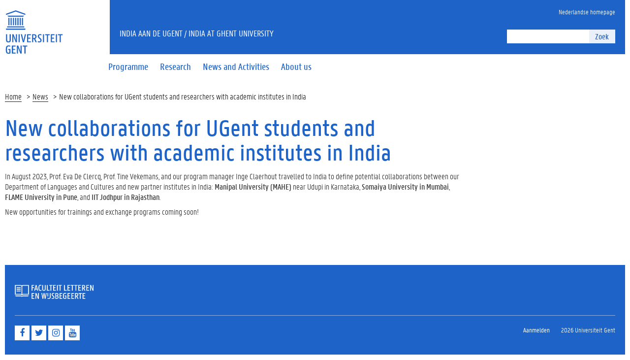

--- FILE ---
content_type: text/html; charset=UTF-8
request_url: https://www.india.ugent.be/new-collaborations-for-ugent-students-and-researchers-with-academic-institutes-in-india/
body_size: 8000
content:

<!DOCTYPE html>
<html dir="ltr" lang="nl-BE"
	prefix="og: https://ogp.me/ns#" >
<head>
  <meta charset="UTF-8">
  <meta name="viewport" content="width=device-width, initial-scale=1.0">
  <link rel="profile" href="http://gmpg.org/xfn/11">

  <script>document.createElement("picture")</script>

  <title>New collaborations for UGent students and researchers with academic institutes in India - India aan de UGent / India at Ghent University</title>

		<!-- All in One SEO 4.4.4 - aioseo.com -->
		<meta name="description" content="In August 2023, Prof. Eva De Clercq, Prof. Tine Vekemans, and our program manager Inge Claerhout travelled to India to define potential collaborations between our Department of Languages and Cultures and new partner institutes in India: Manipal University (MAHE) near Udupi in Karnataka, Somaiya University in Mumbai, FLAME University in Pune, and IIT Jodhpur in" />
		<meta name="robots" content="max-image-preview:large" />
		<link rel="canonical" href="https://www.india.ugent.be/new-collaborations-for-ugent-students-and-researchers-with-academic-institutes-in-india/" />
		<meta name="generator" content="All in One SEO (AIOSEO) 4.4.4" />
		<meta property="og:locale" content="nl_BE" />
		<meta property="og:site_name" content="India aan de UGent / India at Ghent University -" />
		<meta property="og:type" content="article" />
		<meta property="og:title" content="New collaborations for UGent students and researchers with academic institutes in India - India aan de UGent / India at Ghent University" />
		<meta property="og:description" content="In August 2023, Prof. Eva De Clercq, Prof. Tine Vekemans, and our program manager Inge Claerhout travelled to India to define potential collaborations between our Department of Languages and Cultures and new partner institutes in India: Manipal University (MAHE) near Udupi in Karnataka, Somaiya University in Mumbai, FLAME University in Pune, and IIT Jodhpur in" />
		<meta property="og:url" content="https://www.india.ugent.be/new-collaborations-for-ugent-students-and-researchers-with-academic-institutes-in-india/" />
		<meta property="article:published_time" content="2023-09-01T11:35:04+00:00" />
		<meta property="article:modified_time" content="2023-09-15T14:50:20+00:00" />
		<meta name="twitter:card" content="summary_large_image" />
		<meta name="twitter:title" content="New collaborations for UGent students and researchers with academic institutes in India - India aan de UGent / India at Ghent University" />
		<meta name="twitter:description" content="In August 2023, Prof. Eva De Clercq, Prof. Tine Vekemans, and our program manager Inge Claerhout travelled to India to define potential collaborations between our Department of Languages and Cultures and new partner institutes in India: Manipal University (MAHE) near Udupi in Karnataka, Somaiya University in Mumbai, FLAME University in Pune, and IIT Jodhpur in" />
		<script type="application/ld+json" class="aioseo-schema">
			{"@context":"https:\/\/schema.org","@graph":[{"@type":"BlogPosting","@id":"https:\/\/www.india.ugent.be\/new-collaborations-for-ugent-students-and-researchers-with-academic-institutes-in-india\/#blogposting","name":"New collaborations for UGent students and researchers with academic institutes in India - India aan de UGent \/ India at Ghent University","headline":"New collaborations for UGent students and researchers with academic institutes in India","author":{"@id":"https:\/\/www.india.ugent.be\/author\/ltrinco\/#author"},"publisher":{"@id":"https:\/\/www.india.ugent.be\/#organization"},"datePublished":"2023-09-01T11:35:04+02:00","dateModified":"2023-09-15T14:50:20+02:00","inLanguage":"nl-BE","mainEntityOfPage":{"@id":"https:\/\/www.india.ugent.be\/new-collaborations-for-ugent-students-and-researchers-with-academic-institutes-in-india\/#webpage"},"isPartOf":{"@id":"https:\/\/www.india.ugent.be\/new-collaborations-for-ugent-students-and-researchers-with-academic-institutes-in-india\/#webpage"},"articleSection":"News"},{"@type":"BreadcrumbList","@id":"https:\/\/www.india.ugent.be\/new-collaborations-for-ugent-students-and-researchers-with-academic-institutes-in-india\/#breadcrumblist","itemListElement":[{"@type":"ListItem","@id":"https:\/\/www.india.ugent.be\/#listItem","position":1,"item":{"@type":"WebPage","@id":"https:\/\/www.india.ugent.be\/","name":"Home","description":"India aan de UGent Sta je open voor andere culturen? Ben je nieuwsgierig naar andere religies en denkwijzen, en verleg je graag je grenzen? Heb je al kennisgemaakt met India en wil je dit intrigerende land beter leren kennen? Trekt het je aan boeiende verhalen in het Sanskrit te kunnen lezen of te communiceren in","url":"https:\/\/www.india.ugent.be\/"},"nextItem":"https:\/\/www.india.ugent.be\/new-collaborations-for-ugent-students-and-researchers-with-academic-institutes-in-india\/#listItem"},{"@type":"ListItem","@id":"https:\/\/www.india.ugent.be\/new-collaborations-for-ugent-students-and-researchers-with-academic-institutes-in-india\/#listItem","position":2,"item":{"@type":"WebPage","@id":"https:\/\/www.india.ugent.be\/new-collaborations-for-ugent-students-and-researchers-with-academic-institutes-in-india\/","name":"New collaborations for UGent students and researchers with academic institutes in India","description":"In August 2023, Prof. Eva De Clercq, Prof. Tine Vekemans, and our program manager Inge Claerhout travelled to India to define potential collaborations between our Department of Languages and Cultures and new partner institutes in India: Manipal University (MAHE) near Udupi in Karnataka, Somaiya University in Mumbai, FLAME University in Pune, and IIT Jodhpur in","url":"https:\/\/www.india.ugent.be\/new-collaborations-for-ugent-students-and-researchers-with-academic-institutes-in-india\/"},"previousItem":"https:\/\/www.india.ugent.be\/#listItem"}]},{"@type":"Organization","@id":"https:\/\/www.india.ugent.be\/#organization","name":"India aan de UGent","url":"https:\/\/www.india.ugent.be\/"},{"@type":"Person","@id":"https:\/\/www.india.ugent.be\/author\/ltrinco\/#author","url":"https:\/\/www.india.ugent.be\/author\/ltrinco\/","name":"Letizia Trinco","image":{"@type":"ImageObject","@id":"https:\/\/www.india.ugent.be\/new-collaborations-for-ugent-students-and-researchers-with-academic-institutes-in-india\/#authorImage","url":"https:\/\/secure.gravatar.com\/avatar\/eaf50ac129ed2de2ada99c0f463f82bf?s=96&d=mm&r=g","width":96,"height":96,"caption":"Letizia Trinco"}},{"@type":"WebPage","@id":"https:\/\/www.india.ugent.be\/new-collaborations-for-ugent-students-and-researchers-with-academic-institutes-in-india\/#webpage","url":"https:\/\/www.india.ugent.be\/new-collaborations-for-ugent-students-and-researchers-with-academic-institutes-in-india\/","name":"New collaborations for UGent students and researchers with academic institutes in India - India aan de UGent \/ India at Ghent University","description":"In August 2023, Prof. Eva De Clercq, Prof. Tine Vekemans, and our program manager Inge Claerhout travelled to India to define potential collaborations between our Department of Languages and Cultures and new partner institutes in India: Manipal University (MAHE) near Udupi in Karnataka, Somaiya University in Mumbai, FLAME University in Pune, and IIT Jodhpur in","inLanguage":"nl-BE","isPartOf":{"@id":"https:\/\/www.india.ugent.be\/#website"},"breadcrumb":{"@id":"https:\/\/www.india.ugent.be\/new-collaborations-for-ugent-students-and-researchers-with-academic-institutes-in-india\/#breadcrumblist"},"author":{"@id":"https:\/\/www.india.ugent.be\/author\/ltrinco\/#author"},"creator":{"@id":"https:\/\/www.india.ugent.be\/author\/ltrinco\/#author"},"datePublished":"2023-09-01T11:35:04+02:00","dateModified":"2023-09-15T14:50:20+02:00"},{"@type":"WebSite","@id":"https:\/\/www.india.ugent.be\/#website","url":"https:\/\/www.india.ugent.be\/","name":"India aan de UGent","inLanguage":"nl-BE","publisher":{"@id":"https:\/\/www.india.ugent.be\/#organization"}}]}
		</script>
		<!-- All in One SEO -->

<link rel='dns-prefetch' href='//cdn.jsdelivr.net' />
<link rel="alternate" type="application/rss+xml" title="India aan de UGent / India at Ghent University &raquo; feed" href="https://www.india.ugent.be/feed/" />
<link rel="alternate" type="application/rss+xml" title="India aan de UGent / India at Ghent University &raquo; reactiesfeed" href="https://www.india.ugent.be/comments/feed/" />
<link rel="alternate" type="application/rss+xml" title="India aan de UGent / India at Ghent University &raquo; New collaborations for UGent students and researchers with academic institutes in India reacties feed" href="https://www.india.ugent.be/new-collaborations-for-ugent-students-and-researchers-with-academic-institutes-in-india/feed/" />
<script type="text/javascript">
/* <![CDATA[ */
window._wpemojiSettings = {"baseUrl":"https:\/\/s.w.org\/images\/core\/emoji\/15.0.3\/72x72\/","ext":".png","svgUrl":"https:\/\/s.w.org\/images\/core\/emoji\/15.0.3\/svg\/","svgExt":".svg","source":{"concatemoji":"https:\/\/www.india.ugent.be\/wp-includes\/js\/wp-emoji-release.min.js?ver=6.7"}};
/*! This file is auto-generated */
!function(i,n){var o,s,e;function c(e){try{var t={supportTests:e,timestamp:(new Date).valueOf()};sessionStorage.setItem(o,JSON.stringify(t))}catch(e){}}function p(e,t,n){e.clearRect(0,0,e.canvas.width,e.canvas.height),e.fillText(t,0,0);var t=new Uint32Array(e.getImageData(0,0,e.canvas.width,e.canvas.height).data),r=(e.clearRect(0,0,e.canvas.width,e.canvas.height),e.fillText(n,0,0),new Uint32Array(e.getImageData(0,0,e.canvas.width,e.canvas.height).data));return t.every(function(e,t){return e===r[t]})}function u(e,t,n){switch(t){case"flag":return n(e,"\ud83c\udff3\ufe0f\u200d\u26a7\ufe0f","\ud83c\udff3\ufe0f\u200b\u26a7\ufe0f")?!1:!n(e,"\ud83c\uddfa\ud83c\uddf3","\ud83c\uddfa\u200b\ud83c\uddf3")&&!n(e,"\ud83c\udff4\udb40\udc67\udb40\udc62\udb40\udc65\udb40\udc6e\udb40\udc67\udb40\udc7f","\ud83c\udff4\u200b\udb40\udc67\u200b\udb40\udc62\u200b\udb40\udc65\u200b\udb40\udc6e\u200b\udb40\udc67\u200b\udb40\udc7f");case"emoji":return!n(e,"\ud83d\udc26\u200d\u2b1b","\ud83d\udc26\u200b\u2b1b")}return!1}function f(e,t,n){var r="undefined"!=typeof WorkerGlobalScope&&self instanceof WorkerGlobalScope?new OffscreenCanvas(300,150):i.createElement("canvas"),a=r.getContext("2d",{willReadFrequently:!0}),o=(a.textBaseline="top",a.font="600 32px Arial",{});return e.forEach(function(e){o[e]=t(a,e,n)}),o}function t(e){var t=i.createElement("script");t.src=e,t.defer=!0,i.head.appendChild(t)}"undefined"!=typeof Promise&&(o="wpEmojiSettingsSupports",s=["flag","emoji"],n.supports={everything:!0,everythingExceptFlag:!0},e=new Promise(function(e){i.addEventListener("DOMContentLoaded",e,{once:!0})}),new Promise(function(t){var n=function(){try{var e=JSON.parse(sessionStorage.getItem(o));if("object"==typeof e&&"number"==typeof e.timestamp&&(new Date).valueOf()<e.timestamp+604800&&"object"==typeof e.supportTests)return e.supportTests}catch(e){}return null}();if(!n){if("undefined"!=typeof Worker&&"undefined"!=typeof OffscreenCanvas&&"undefined"!=typeof URL&&URL.createObjectURL&&"undefined"!=typeof Blob)try{var e="postMessage("+f.toString()+"("+[JSON.stringify(s),u.toString(),p.toString()].join(",")+"));",r=new Blob([e],{type:"text/javascript"}),a=new Worker(URL.createObjectURL(r),{name:"wpTestEmojiSupports"});return void(a.onmessage=function(e){c(n=e.data),a.terminate(),t(n)})}catch(e){}c(n=f(s,u,p))}t(n)}).then(function(e){for(var t in e)n.supports[t]=e[t],n.supports.everything=n.supports.everything&&n.supports[t],"flag"!==t&&(n.supports.everythingExceptFlag=n.supports.everythingExceptFlag&&n.supports[t]);n.supports.everythingExceptFlag=n.supports.everythingExceptFlag&&!n.supports.flag,n.DOMReady=!1,n.readyCallback=function(){n.DOMReady=!0}}).then(function(){return e}).then(function(){var e;n.supports.everything||(n.readyCallback(),(e=n.source||{}).concatemoji?t(e.concatemoji):e.wpemoji&&e.twemoji&&(t(e.twemoji),t(e.wpemoji)))}))}((window,document),window._wpemojiSettings);
/* ]]> */
</script>
<style id='wp-emoji-styles-inline-css' type='text/css'>

	img.wp-smiley, img.emoji {
		display: inline !important;
		border: none !important;
		box-shadow: none !important;
		height: 1em !important;
		width: 1em !important;
		margin: 0 0.07em !important;
		vertical-align: -0.1em !important;
		background: none !important;
		padding: 0 !important;
	}
</style>
<link rel='stylesheet' id='wp-block-library-css' href='https://www.india.ugent.be/wp-includes/css/dist/block-library/style.min.css?ver=6.7' type='text/css' media='all' />
<style id='classic-theme-styles-inline-css' type='text/css'>
/*! This file is auto-generated */
.wp-block-button__link{color:#fff;background-color:#32373c;border-radius:9999px;box-shadow:none;text-decoration:none;padding:calc(.667em + 2px) calc(1.333em + 2px);font-size:1.125em}.wp-block-file__button{background:#32373c;color:#fff;text-decoration:none}
</style>
<style id='global-styles-inline-css' type='text/css'>
:root{--wp--preset--aspect-ratio--square: 1;--wp--preset--aspect-ratio--4-3: 4/3;--wp--preset--aspect-ratio--3-4: 3/4;--wp--preset--aspect-ratio--3-2: 3/2;--wp--preset--aspect-ratio--2-3: 2/3;--wp--preset--aspect-ratio--16-9: 16/9;--wp--preset--aspect-ratio--9-16: 9/16;--wp--preset--color--black: #000000;--wp--preset--color--cyan-bluish-gray: #abb8c3;--wp--preset--color--white: #ffffff;--wp--preset--color--pale-pink: #f78da7;--wp--preset--color--vivid-red: #cf2e2e;--wp--preset--color--luminous-vivid-orange: #ff6900;--wp--preset--color--luminous-vivid-amber: #fcb900;--wp--preset--color--light-green-cyan: #7bdcb5;--wp--preset--color--vivid-green-cyan: #00d084;--wp--preset--color--pale-cyan-blue: #8ed1fc;--wp--preset--color--vivid-cyan-blue: #0693e3;--wp--preset--color--vivid-purple: #9b51e0;--wp--preset--gradient--vivid-cyan-blue-to-vivid-purple: linear-gradient(135deg,rgba(6,147,227,1) 0%,rgb(155,81,224) 100%);--wp--preset--gradient--light-green-cyan-to-vivid-green-cyan: linear-gradient(135deg,rgb(122,220,180) 0%,rgb(0,208,130) 100%);--wp--preset--gradient--luminous-vivid-amber-to-luminous-vivid-orange: linear-gradient(135deg,rgba(252,185,0,1) 0%,rgba(255,105,0,1) 100%);--wp--preset--gradient--luminous-vivid-orange-to-vivid-red: linear-gradient(135deg,rgba(255,105,0,1) 0%,rgb(207,46,46) 100%);--wp--preset--gradient--very-light-gray-to-cyan-bluish-gray: linear-gradient(135deg,rgb(238,238,238) 0%,rgb(169,184,195) 100%);--wp--preset--gradient--cool-to-warm-spectrum: linear-gradient(135deg,rgb(74,234,220) 0%,rgb(151,120,209) 20%,rgb(207,42,186) 40%,rgb(238,44,130) 60%,rgb(251,105,98) 80%,rgb(254,248,76) 100%);--wp--preset--gradient--blush-light-purple: linear-gradient(135deg,rgb(255,206,236) 0%,rgb(152,150,240) 100%);--wp--preset--gradient--blush-bordeaux: linear-gradient(135deg,rgb(254,205,165) 0%,rgb(254,45,45) 50%,rgb(107,0,62) 100%);--wp--preset--gradient--luminous-dusk: linear-gradient(135deg,rgb(255,203,112) 0%,rgb(199,81,192) 50%,rgb(65,88,208) 100%);--wp--preset--gradient--pale-ocean: linear-gradient(135deg,rgb(255,245,203) 0%,rgb(182,227,212) 50%,rgb(51,167,181) 100%);--wp--preset--gradient--electric-grass: linear-gradient(135deg,rgb(202,248,128) 0%,rgb(113,206,126) 100%);--wp--preset--gradient--midnight: linear-gradient(135deg,rgb(2,3,129) 0%,rgb(40,116,252) 100%);--wp--preset--font-size--small: 13px;--wp--preset--font-size--medium: 20px;--wp--preset--font-size--large: 36px;--wp--preset--font-size--x-large: 42px;--wp--preset--spacing--20: 0.44rem;--wp--preset--spacing--30: 0.67rem;--wp--preset--spacing--40: 1rem;--wp--preset--spacing--50: 1.5rem;--wp--preset--spacing--60: 2.25rem;--wp--preset--spacing--70: 3.38rem;--wp--preset--spacing--80: 5.06rem;--wp--preset--shadow--natural: 6px 6px 9px rgba(0, 0, 0, 0.2);--wp--preset--shadow--deep: 12px 12px 50px rgba(0, 0, 0, 0.4);--wp--preset--shadow--sharp: 6px 6px 0px rgba(0, 0, 0, 0.2);--wp--preset--shadow--outlined: 6px 6px 0px -3px rgba(255, 255, 255, 1), 6px 6px rgba(0, 0, 0, 1);--wp--preset--shadow--crisp: 6px 6px 0px rgba(0, 0, 0, 1);}:where(.is-layout-flex){gap: 0.5em;}:where(.is-layout-grid){gap: 0.5em;}body .is-layout-flex{display: flex;}.is-layout-flex{flex-wrap: wrap;align-items: center;}.is-layout-flex > :is(*, div){margin: 0;}body .is-layout-grid{display: grid;}.is-layout-grid > :is(*, div){margin: 0;}:where(.wp-block-columns.is-layout-flex){gap: 2em;}:where(.wp-block-columns.is-layout-grid){gap: 2em;}:where(.wp-block-post-template.is-layout-flex){gap: 1.25em;}:where(.wp-block-post-template.is-layout-grid){gap: 1.25em;}.has-black-color{color: var(--wp--preset--color--black) !important;}.has-cyan-bluish-gray-color{color: var(--wp--preset--color--cyan-bluish-gray) !important;}.has-white-color{color: var(--wp--preset--color--white) !important;}.has-pale-pink-color{color: var(--wp--preset--color--pale-pink) !important;}.has-vivid-red-color{color: var(--wp--preset--color--vivid-red) !important;}.has-luminous-vivid-orange-color{color: var(--wp--preset--color--luminous-vivid-orange) !important;}.has-luminous-vivid-amber-color{color: var(--wp--preset--color--luminous-vivid-amber) !important;}.has-light-green-cyan-color{color: var(--wp--preset--color--light-green-cyan) !important;}.has-vivid-green-cyan-color{color: var(--wp--preset--color--vivid-green-cyan) !important;}.has-pale-cyan-blue-color{color: var(--wp--preset--color--pale-cyan-blue) !important;}.has-vivid-cyan-blue-color{color: var(--wp--preset--color--vivid-cyan-blue) !important;}.has-vivid-purple-color{color: var(--wp--preset--color--vivid-purple) !important;}.has-black-background-color{background-color: var(--wp--preset--color--black) !important;}.has-cyan-bluish-gray-background-color{background-color: var(--wp--preset--color--cyan-bluish-gray) !important;}.has-white-background-color{background-color: var(--wp--preset--color--white) !important;}.has-pale-pink-background-color{background-color: var(--wp--preset--color--pale-pink) !important;}.has-vivid-red-background-color{background-color: var(--wp--preset--color--vivid-red) !important;}.has-luminous-vivid-orange-background-color{background-color: var(--wp--preset--color--luminous-vivid-orange) !important;}.has-luminous-vivid-amber-background-color{background-color: var(--wp--preset--color--luminous-vivid-amber) !important;}.has-light-green-cyan-background-color{background-color: var(--wp--preset--color--light-green-cyan) !important;}.has-vivid-green-cyan-background-color{background-color: var(--wp--preset--color--vivid-green-cyan) !important;}.has-pale-cyan-blue-background-color{background-color: var(--wp--preset--color--pale-cyan-blue) !important;}.has-vivid-cyan-blue-background-color{background-color: var(--wp--preset--color--vivid-cyan-blue) !important;}.has-vivid-purple-background-color{background-color: var(--wp--preset--color--vivid-purple) !important;}.has-black-border-color{border-color: var(--wp--preset--color--black) !important;}.has-cyan-bluish-gray-border-color{border-color: var(--wp--preset--color--cyan-bluish-gray) !important;}.has-white-border-color{border-color: var(--wp--preset--color--white) !important;}.has-pale-pink-border-color{border-color: var(--wp--preset--color--pale-pink) !important;}.has-vivid-red-border-color{border-color: var(--wp--preset--color--vivid-red) !important;}.has-luminous-vivid-orange-border-color{border-color: var(--wp--preset--color--luminous-vivid-orange) !important;}.has-luminous-vivid-amber-border-color{border-color: var(--wp--preset--color--luminous-vivid-amber) !important;}.has-light-green-cyan-border-color{border-color: var(--wp--preset--color--light-green-cyan) !important;}.has-vivid-green-cyan-border-color{border-color: var(--wp--preset--color--vivid-green-cyan) !important;}.has-pale-cyan-blue-border-color{border-color: var(--wp--preset--color--pale-cyan-blue) !important;}.has-vivid-cyan-blue-border-color{border-color: var(--wp--preset--color--vivid-cyan-blue) !important;}.has-vivid-purple-border-color{border-color: var(--wp--preset--color--vivid-purple) !important;}.has-vivid-cyan-blue-to-vivid-purple-gradient-background{background: var(--wp--preset--gradient--vivid-cyan-blue-to-vivid-purple) !important;}.has-light-green-cyan-to-vivid-green-cyan-gradient-background{background: var(--wp--preset--gradient--light-green-cyan-to-vivid-green-cyan) !important;}.has-luminous-vivid-amber-to-luminous-vivid-orange-gradient-background{background: var(--wp--preset--gradient--luminous-vivid-amber-to-luminous-vivid-orange) !important;}.has-luminous-vivid-orange-to-vivid-red-gradient-background{background: var(--wp--preset--gradient--luminous-vivid-orange-to-vivid-red) !important;}.has-very-light-gray-to-cyan-bluish-gray-gradient-background{background: var(--wp--preset--gradient--very-light-gray-to-cyan-bluish-gray) !important;}.has-cool-to-warm-spectrum-gradient-background{background: var(--wp--preset--gradient--cool-to-warm-spectrum) !important;}.has-blush-light-purple-gradient-background{background: var(--wp--preset--gradient--blush-light-purple) !important;}.has-blush-bordeaux-gradient-background{background: var(--wp--preset--gradient--blush-bordeaux) !important;}.has-luminous-dusk-gradient-background{background: var(--wp--preset--gradient--luminous-dusk) !important;}.has-pale-ocean-gradient-background{background: var(--wp--preset--gradient--pale-ocean) !important;}.has-electric-grass-gradient-background{background: var(--wp--preset--gradient--electric-grass) !important;}.has-midnight-gradient-background{background: var(--wp--preset--gradient--midnight) !important;}.has-small-font-size{font-size: var(--wp--preset--font-size--small) !important;}.has-medium-font-size{font-size: var(--wp--preset--font-size--medium) !important;}.has-large-font-size{font-size: var(--wp--preset--font-size--large) !important;}.has-x-large-font-size{font-size: var(--wp--preset--font-size--x-large) !important;}
:where(.wp-block-post-template.is-layout-flex){gap: 1.25em;}:where(.wp-block-post-template.is-layout-grid){gap: 1.25em;}
:where(.wp-block-columns.is-layout-flex){gap: 2em;}:where(.wp-block-columns.is-layout-grid){gap: 2em;}
:root :where(.wp-block-pullquote){font-size: 1.5em;line-height: 1.6;}
</style>
<link rel='stylesheet' id='ugent2016-screen-css' href='https://cdn.jsdelivr.net/gh/ugent-lw/huisstijl2016@2/static/css/screen.css?ver=2016.003' type='text/css' media='all' />
<link rel='stylesheet' id='ugent2016-custom-css' href='https://www.india.ugent.be/wp-content/themes/ugent2016/css/custom.css?ver=2016.002' type='text/css' media='all' />
<link rel='stylesheet' id='ugent2016-legacy-css' href='https://www.india.ugent.be/wp-content/themes/ugent2016/css/legacy.css?ver=2016.002' type='text/css' media='all' />
<link rel='stylesheet' id='ugent2016-style-css' href='https://www.india.ugent.be/wp-content/themes/ugent2016/style.css?ver=2016.003' type='text/css' media='all' />
<link rel="https://api.w.org/" href="https://www.india.ugent.be/wp-json/" /><link rel="alternate" title="JSON" type="application/json" href="https://www.india.ugent.be/wp-json/wp/v2/posts/437" /><link rel="EditURI" type="application/rsd+xml" title="RSD" href="https://www.india.ugent.be/xmlrpc.php?rsd" />
<meta name="generator" content="WordPress 6.7" />
<link rel='shortlink' href='https://www.india.ugent.be/?p=437' />
<link rel="alternate" title="oEmbed (JSON)" type="application/json+oembed" href="https://www.india.ugent.be/wp-json/oembed/1.0/embed?url=https%3A%2F%2Fwww.india.ugent.be%2Fnew-collaborations-for-ugent-students-and-researchers-with-academic-institutes-in-india%2F" />
<link rel="alternate" title="oEmbed (XML)" type="text/xml+oembed" href="https://www.india.ugent.be/wp-json/oembed/1.0/embed?url=https%3A%2F%2Fwww.india.ugent.be%2Fnew-collaborations-for-ugent-students-and-researchers-with-academic-institutes-in-india%2F&#038;format=xml" />
<link rel="pingback" href="https://www.india.ugent.be/xmlrpc.php"><style type="text/css">.broken_link, a.broken_link {
	text-decoration: line-through;
}</style><link rel="icon" href="https://www.india.ugent.be/wp-content/uploads/2023/08/cropped-favicon-32x32.png" sizes="32x32" />
<link rel="icon" href="https://www.india.ugent.be/wp-content/uploads/2023/08/cropped-favicon-192x192.png" sizes="192x192" />
<link rel="apple-touch-icon" href="https://www.india.ugent.be/wp-content/uploads/2023/08/cropped-favicon-180x180.png" />
<meta name="msapplication-TileImage" content="https://www.india.ugent.be/wp-content/uploads/2023/08/cropped-favicon-270x270.png" />
		<style type="text/css" id="wp-custom-css">
			.pageheader .navbar-default .nav-primary>li>a, .pageheader .navbar-default .nav-primary>li>a:hover, .pageheader .navbar-default .nav-primary>li>a:focus {
	text-transform: none !important;
}

.entry-content h2 {
	font-size: 24px;
	color: black;
}

.entry-content h3 {
    margin-top: 25px !important;
}

nav > h2 {
	color: #1E64C8;
}

article + article {
    clear: both;
}


#nieuws-nl > div > a {
    border-bottom: 0 none;
    display: block;
    margin-bottom: 5px;
    font-size: 19px;
    line-height: 1.23529;
    
}

#nieuws-nl .excerpt-dash {
  display:none;
}

#nieuws-nl .title {
  font-size: 20px;
	font-family: "PannoTextMedium",Arial,sans-serif;
    margin: 5px 0;
}



#nieuws-nl .excerpt {
  display:block;
margin-bottom: 36px;
}

#nieuws-nl .listing-item > a.image {
    float: left;
    margin-right: 1em;
    padding-bottom: 1em;
}


#nieuws-nl img {
	margin-top: 0;
}


#nieuws-nl .date {
  display:block;
	margin-bottom: 5px;
	font-style: italic;
	color: #a6a6a6;
}

#nieuws-nl .listing-item {
    clear: both;
    padding-bottom: 36px;
}

		</style>
		</head>

<body class="post-template-default single single-post postid-437 single-format-standard group-blog">

<div class="fluid-container">
    <div class="row">
        <header class="pageheader col-xs-12 ">
            <nav class="navbar navbar-default">
                <div class="row">
                    <div class="navbar-header col-xs-12 col-sm-2">
                        <div class="page-logo">
                            <a href="http://www.ugent.be/nl" class="link">
                                                                <img src="https://cdn.jsdelivr.net/gh/ugent-lw/huisstijl2016@2/static/images/logo_ugent_nl.svg" alt="Universiteit Gent">
                            </a>
                        </div>
                        <a href="#" class="toggle-search">
                            <i class="glyphicon glyphicon-search"></i>
                            <span>ZOEK</span>
                        </a>
                        <a href="#" class="navbar-toggle collapsed" data-toggle="collapse" data-target="#navbar" aria-expanded="false" aria-controls="navbar" role="button">
                            <span class="">MENU</span>
                            <div class="block">
                                <span class="icon-bar"></span>
                                <span class="icon-bar"></span>
                                <span class="icon-bar"></span>
                            </div>
                        </a>
                    </div>
                    <div id="navbar" class="collapse navbar-collapse col-sm-10" role="navigation">
                        <div class="row search">
                            <div class="col-xs-12 col-sm-6 search-container clearfix pull-right">
                                <div class="widget widget_search"><form role="search" method="get" name="searchform" class="navbar-form navbar-right" action="https://www.india.ugent.be/" >
        <div class="input-group">
            <input type="text" value="" name="s" id="s" />
            <div class="input-group-btn">
                <button class="btn btn-primary" type="submit" id="searchsubmit">Zoek</button>
            </div>
        </div>
    </form></div>                            </div>
                        </div>
                        <div class="row menu">
                            <div class="col-xs-12">
                                <div class="bg-primary spacer">
                                    <div class="row">
                                        <div class="col-xs-12">

                                            <ul id="menu-taal-nederlandse-homepage" class="nav-tertiary nav navbar-nav navbar-right"><li id="menu-item-137" class="menu-item menu-item-type-post_type menu-item-object-page menu-item-home menu-item-137"><a href="https://www.india.ugent.be/">Nederlandse homepage</a></li>
</ul>
                                        </div>
                                    </div>
                                </div>
                            </div>
                        </div>
                        <div class="row menu">
                            <div class="col-xs-12">

                                <ul id="menu-main-en" class="nav-primary nav navbar-nav main-top-nav"><li id="menu-item-128" class="menu-item menu-item-type-post_type menu-item-object-page menu-item-128"><a href="https://www.india.ugent.be/english/program/"><span>Programme</span></a></li>
<li id="menu-item-129" class="menu-item menu-item-type-post_type menu-item-object-page menu-item-129"><a href="https://www.india.ugent.be/english/research/"><span>Research</span></a></li>
<li id="menu-item-126" class="menu-item menu-item-type-post_type menu-item-object-page menu-item-126"><a href="https://www.india.ugent.be/english/news/"><span>News and Activities</span></a></li>
<li id="menu-item-529" class="menu-item menu-item-type-post_type menu-item-object-page menu-item-529"><a href="https://www.india.ugent.be/english/about-us/"><span>About us</span></a></li>
</ul>
                            </div>
                        </div>

                    </div>
                </div>
            </nav>
            <div class="row">
                <div class="col-xs-12 col-sm-6 col-sm-offset-2 branding-container faculty-1 small">
                    <a href="https://www.india.ugent.be" class="h1">India aan de UGent / India at Ghent University</a>
                </div>
            </div>
        </header>
    </div>
</div>

<div class="fluid-container">

    <ol id="breadcrumbs" class="breadcrumb"><li><a rel="v:url" property="v:title" href="https://www.india.ugent.be/">Home</a></li><li><a rel="v:url" property="v:title" href="https://www.india.ugent.be/category/news/">News</a></li><li class="active">New collaborations for UGent students and researchers with academic institutes in India</li></ol>
    <div class="row mbottom-large">

        

<section class="col-sm-9 ">
  <a id="main-content"></a>

  <div id="content-core" class="content-area">

    <main id="main" class="site-main" role="main">

      
<article id="post-437" class="post-437 post type-post status-publish format-standard hentry category-news">

	<header class="entry-header">
		<h1 class="entry-title">New collaborations for UGent students and researchers with academic institutes in India</h1>	</header>

	<div class="entry-content">
		<p>In August 2023, Prof. Eva De Clercq, Prof. Tine Vekemans, and our program manager Inge Claerhout travelled to India to define potential collaborations between our Department of Languages and Cultures and new partner institutes in India: <strong>Manipal University (MAHE)</strong> near Udupi in Karnataka, <strong>Somaiya University in Mumbai</strong>, <strong>FLAME University in Pune</strong>, and <strong>IIT Jodhpur in Rajasthan</strong>.</p>
<p>New opportunities for trainings and exchange programs coming soon!</p>
	</div>

</article>

    </main><!-- #main -->

  </div><!-- #content-core -->

</section>

        </section>

            </div>
</div>


<footer class="page-footer fluid-container">
    <div class="row">
        <div class="col-xs-12">
            <div class="bg-primary padding-20">
                <div class="mbottom-small border-bottom">
                    <div class="row flexbox">
                        <div class="col-xs-12 col-ms-6 col-md-3 pbottom-small">
                                                    </div>
                        <div class="col-xs-12 col-ms-6 col-md-3 pbottom-small">
                                                    </div>
                        <div class="col-xs-12 col-ms-6 col-md-3 pbottom-small">
                                                    </div>
                        <div class="col-xs-12 col-ms-6 col-md-3 pbottom-small">
                                                    </div>
                                                <div class="col-xs-12 pbottom-small branding-container">
                            <h2>
                                                                        <a href="https://www.ugent.be/nl"><img class="svg" src="https://cdn.jsdelivr.net/gh/ugent-lw/huisstijl2016@2/static/images/logo_lw_nl.svg" alt="facultylogo"></a>
                                                                </h2>
                        </div>
                                            </div>
                </div>
                <div class="row">
                    <div id="socialbanner" class="container-share col-xs-12 col-sm-4">
                        <ul class="list-inline list-unstyled social"><li><a target="_blank" href="https://www.facebook.com/indischetalenenculturen"><i class="fa fa-facebook"></i><span class="sr-only">Facebook</span></a></li><li><a target="_blank" href="https://twitter.com/GentIndia"><i class="fa fa-twitter"></i><span class="sr-only">Twitter</span></a></li><li><a target="_blank" href="https://www.instagram.com/ugentindia/"><i class="fa fa-instagram"></i><span class="sr-only">Instagram</span></a></li><li><a target="_blank" href="https://www.youtube.com/channel/UCnw-mBsIKV_8Y0efFb-qgsw"><i class="fa fa-youtube"></i><span class="sr-only">Youtube</span></a></li></ul>                    </div>
                    <div class="col-xs-12 col-sm-8">
                        
        <ul class="list-inline list-unstyled pull-right">
            <li><a href = "https://www.india.ugent.be/wp-login.php">Aanmelden</a></li>
            <li>2026 Universiteit Gent</li>
        </ul>
                            </div>
                </div>
            </div>
        </div>
    </div>
</footer>


<script type="text/javascript" src="https://cdn.jsdelivr.net/gh/ugent-lw/huisstijl2016@2/static/js/vendor/modernizr-custom.min.js" id="modernizr-js"></script>
<script type="text/javascript" src="https://cdn.jsdelivr.net/gh/ugent-lw/huisstijl2016@2/static/js/vendor/jquery.min.js?ver=2.1.4" id="jquery-js"></script>
<script type="text/javascript" src="https://cdn.jsdelivr.net/gh/ugent-lw/huisstijl2016@2/static/js/vendor/jquery-migrate.min.js?ver=1.4.0" id="jquery-migrate-js"></script>
<script type="text/javascript" src="https://www.india.ugent.be/wp-includes/js/dist/vendor/moment.min.js?ver=2.30.1" id="moment-js"></script>
<script type="text/javascript" id="moment-js-after">
/* <![CDATA[ */
moment.updateLocale( 'nl_BE', {"months":["januari","februari","maart","april","mei","juni","juli","augustus","september","oktober","november","december"],"monthsShort":["jan","feb","mrt","apr","mei","jun","jul","aug","sep","okt","nov","dec"],"weekdays":["zondag","maandag","dinsdag","woensdag","donderdag","vrijdag","zaterdag"],"weekdaysShort":["zo","ma","di","wo","do","vr","za"],"week":{"dow":1},"longDateFormat":{"LT":"H:i","LTS":null,"L":null,"LL":"d\/m\/Y","LLL":"j F Y H:i","LLLL":null}} );
/* ]]> */
</script>
<script type="text/javascript" src="https://cdn.jsdelivr.net/gh/ugent-lw/huisstijl2016@2/static/js/vendor/bootstrap.min.js" id="bootstrap-js"></script>
<script type="text/javascript" src="https://cdn.jsdelivr.net/gh/ugent-lw/huisstijl2016@2/static/js/vendor/locale/nl.min.js" id="locale-nl-js"></script>
<script type="text/javascript" src="https://cdn.jsdelivr.net/gh/ugent-lw/huisstijl2016@2/static/js/vendor/bootstrap-select.min.js" id="bootstrap-select-js"></script>
<script type="text/javascript" src="https://cdn.jsdelivr.net/gh/ugent-lw/huisstijl2016@2/static/js/vendor/bootstrap-datetimepicker.min.js" id="bootstrap-datetimepicker-js"></script>
<script type="text/javascript" src="https://cdn.jsdelivr.net/gh/ugent-lw/huisstijl2016@2/static/js/vendor/smooth-scroll.min.js" id="smooth-scroll-js"></script>
<script type="text/javascript" src="https://cdn.jsdelivr.net/gh/ugent-lw/huisstijl2016@2/static/js/vendor/tocbot.min.js" id="tocbot-js"></script>
<script type="text/javascript" src="https://cdn.jsdelivr.net/gh/ugent-lw/huisstijl2016@2/static/js/main.min.js?ver=2016.003" id="ugent2016-main-js"></script>
<script type="text/javascript" src="https://www.india.ugent.be/wp-content/themes/ugent2016/js/main.js" id="main-js"></script>

</body>
</html>

<!--
Performance optimized by W3 Total Cache. Learn more: https://www.boldgrid.com/w3-total-cache/

Page Caching using disk: enhanced 

Served from: www.india.ugent.be @ 2026-01-15 20:18:59 by W3 Total Cache
-->